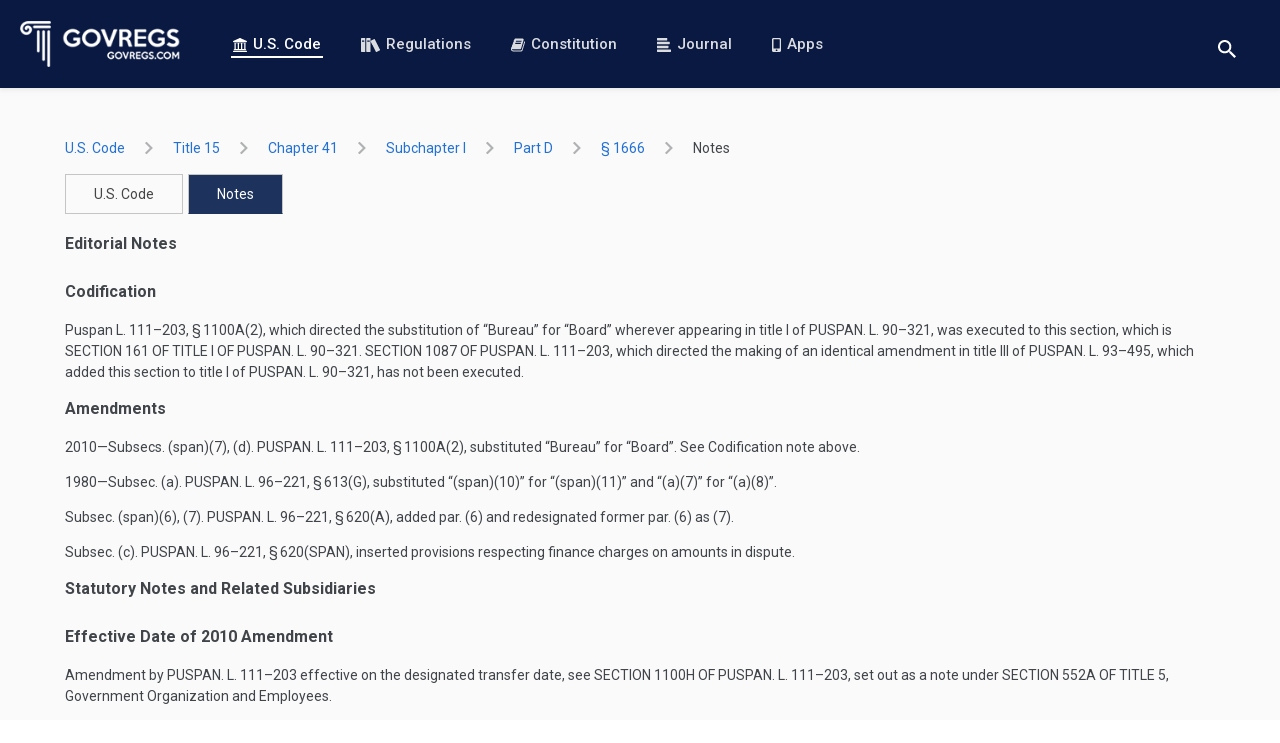

--- FILE ---
content_type: text/html; charset=utf-8
request_url: https://www.govregs.com/uscode/title15_chapter41_subchapterI_partD_section1666_notes
body_size: 5378
content:
<!DOCTYPE html>
<html data-vue-meta-server-rendered lang="en" data-vue-meta="%7B%22lang%22:%7B%221%22:%22en%22%7D%7D">
<head >
  <meta data-vue-meta="1" charset="utf-8"><meta data-vue-meta="1" httpEquiv="X-UA-Compatible" content="IE=edge,chrome=1"><meta data-vue-meta="1" name="viewport" content="width=device-width, initial-scale=1.0, maximum-scale=1.0, user-scalable=no"><meta data-vue-meta="1" name="HandheldFriendly" content="true"><meta data-vue-meta="1" data-vmid="author" name="author" content="GovRegs.com"><meta data-vue-meta="1" data-vmid="description" name="description" content="Searchable text of the 15 USC 1666 -  Correction of billing errors (US Code), including Notes, Amendments, and Table of Authorities">
  <title>15 USC 1666 -  Correction of billing errors</title>
  <link data-vue-meta="1" rel="manifest" href="/manifest.json"><link data-vue-meta="1" rel="preconnect" href="https://fonts.gstatic.com"><link data-vue-meta="1" rel="preconnect" href="https://fonts.googleapis.com"><link data-vue-meta="1" rel="preload" as="image" href="/static/img/logo-landing-page.png"><link data-vue-meta="1" rel="stylesheet" href="https://fonts.googleapis.com/css?family=Roboto:400,400i,500,500i,700,700i&amp;display=swap&amp;subset=latin">
  
  
  
<link rel="preload" href="/dist/runtime.c9bed0c4fcea69f3260f.js" as="script"><link rel="preload" href="/dist/vendors~app.3afcf25f9a197e6703b5.js" as="script"><link rel="preload" href="/dist/common.7bcd1a8e0150fa7a98d1.css" as="style"><link rel="preload" href="/dist/app.7bcd1a8e0150fa7a98d1.js" as="script"><link rel="prefetch" href="/dist/blog.15cee59a193a6bbeb9e2.js"><link rel="prefetch" href="/dist/common.03ae24015a61ddd02d6d.css"><link rel="prefetch" href="/dist/common.15cee59a193a6bbeb9e2.css"><link rel="prefetch" href="/dist/common.26a495e633e4d61c4070.css"><link rel="prefetch" href="/dist/common.9dd6be06b0d5464ad0b9.css"><link rel="prefetch" href="/dist/common.be25ecb5b171a173db9f.css"><link rel="prefetch" href="/dist/constitution.03ae24015a61ddd02d6d.js"><link rel="prefetch" href="/dist/landing.26a495e633e4d61c4070.js"><link rel="prefetch" href="/dist/service.be25ecb5b171a173db9f.js"><link rel="prefetch" href="/dist/vendors~blog.9dd6be06b0d5464ad0b9.js"><link rel="stylesheet" href="/dist/common.7bcd1a8e0150fa7a98d1.css"></head>
<body  class="">



<div id="app" data-server-rendered="true"><header><div class="header"><a href="/" aria-label="Govregs logo" class="header__logo router-link-active"><img src="/static/img/logo-landing-page.png" alt="Govregs" class="header__img"></a><!----><nav class="header__nav"><a href="/uscode/" class="header__link router-link-active"><svg class="icon icon-bank"><use xlink:href="/static/main-symbol-defs.svg#icon-bank"></use></svg>
        U.S. Code
      </a><a href="/regulations/" class="header__link"><svg class="icon icon-books-white"><use xlink:href="/static/main-symbol-defs.svg#icon-books-white"></use></svg>
        Regulations
      </a><a href="/constitution" class="header__link"><svg class="icon icon-book"><use xlink:href="/static/main-symbol-defs.svg#icon-book"></use></svg>
        Constitution
      </a><a href="/journal/" class="header__link"><svg class="icon icon-blog-blue"><use xlink:href="/static/main-symbol-defs.svg#icon-blog-blue"></use></svg>
        Journal
      </a><a href="/apps" class="header__link"><svg class="icon icon-phone"><use xlink:href="/static/main-symbol-defs.svg#icon-phone"></use></svg>
        Apps
      </a></nav><div class="header__actions"><div class="search-wrapper"><button aria-label="Toggle search" class="btn btn-reset btn-search-opener"><svg class="icon icon-search"><use xlink:href="/static/main-symbol-defs.svg#icon-search"></use></svg></button><form class="search header__search-form search--small" style="display:none;"><button disabled="disabled" aria-label="Search" class="btn search__btn"><svg class="icon icon-search"><use xlink:href="/static/main-symbol-defs.svg#icon-search"></use></svg></button><input id="landing_content_search_input" type="text" autofocus="autofocus" tabindex="0" aria-label="Search" placeholder="i.e. Senator, labor standarts…" value="" class="input search__input"><div id="landing_content_search_select" class="gr-select gr-select--small"><button type="button" class="btn gr-select__opener"><span class="gr-select__label">U.S. Code</span><svg class="icon icon-chevron-down"><use xlink:href="/static/chevrons-symbol-defs.svg#icon-chevron-down"></use></svg></button><div class="gr-select__body" style="display:none;"><button type="button" class="btn gr-select__item"><svg class="icon icon-check"><use xlink:href="/static/main-symbol-defs.svg#icon-check"></use></svg><span class="gr-select__label">U.S. Code</span></button><button type="button" class="btn gr-select__item"><svg class="icon icon-check" style="display:none;"><use xlink:href="/static/main-symbol-defs.svg#icon-check"></use></svg><span class="gr-select__label">Regulations</span></button></div></div></form></div><button aria-label="Toggle menu" class="header__toggle"><span>menu</span></button></div></div></header><main class="main container container--xmd"><div><div class="uscode"><div class="uscode-breadcrumbs"><ol class="app-base-breadcrumbs"><li class="app-base-breadcrumbs__item"><div class="tooltip-v2__wrapper"><div class="tooltip-v2__target"><a href="/uscode/" class="app-router-link-breadcrumb router-link-active">
    U.S. Code
  </a></div><div role="tooltip" class="tooltip-v2"><div data-popper-arrow class="tooltip-v2__arrow"></div><span>All Titles</span></div></div><svg class="icon icon-right-arrow app-base-breadcrumbs__icon"><use xlink:href="/static/arrows-symbol-defs.svg#icon-right-arrow"></use></svg></li><li class="app-base-breadcrumbs__item"><div class="tooltip-v2__wrapper"><div class="tooltip-v2__target"><a href="/uscode/title15" class="app-router-link-breadcrumb">
    title 15
  </a></div><div role="tooltip" class="tooltip-v2"><div data-popper-arrow class="tooltip-v2__arrow"></div><span>COMMERCE AND TRADE</span></div></div><svg class="icon icon-right-arrow app-base-breadcrumbs__icon"><use xlink:href="/static/arrows-symbol-defs.svg#icon-right-arrow"></use></svg></li><li class="app-base-breadcrumbs__item"><div class="tooltip-v2__wrapper"><div class="tooltip-v2__target"><a href="/uscode/title15_chapter41" class="app-router-link-breadcrumb">
    chapter 41
  </a></div><div role="tooltip" class="tooltip-v2"><div data-popper-arrow class="tooltip-v2__arrow"></div><span>CONSUMER CREDIT PROTECTION</span></div></div><svg class="icon icon-right-arrow app-base-breadcrumbs__icon"><use xlink:href="/static/arrows-symbol-defs.svg#icon-right-arrow"></use></svg></li><li class="app-base-breadcrumbs__item"><div class="tooltip-v2__wrapper"><div class="tooltip-v2__target"><a href="/uscode/title15_chapter41_subchapterI" class="app-router-link-breadcrumb">
    subchapter I
  </a></div><div role="tooltip" class="tooltip-v2"><div data-popper-arrow class="tooltip-v2__arrow"></div><span>CONSUMER CREDIT COST DISCLOSURE</span></div></div><svg class="icon icon-right-arrow app-base-breadcrumbs__icon"><use xlink:href="/static/arrows-symbol-defs.svg#icon-right-arrow"></use></svg></li><li class="app-base-breadcrumbs__item"><div class="tooltip-v2__wrapper"><div class="tooltip-v2__target"><a href="/uscode/title15_chapter41_subchapterI_partD" class="app-router-link-breadcrumb">
    part D
  </a></div><div role="tooltip" class="tooltip-v2"><div data-popper-arrow class="tooltip-v2__arrow"></div><span>Credit Billing</span></div></div><svg class="icon icon-right-arrow app-base-breadcrumbs__icon"><use xlink:href="/static/arrows-symbol-defs.svg#icon-right-arrow"></use></svg></li><li class="app-base-breadcrumbs__item"><div class="tooltip-v2__wrapper"><div class="tooltip-v2__target"><a href="/uscode/title15_chapter41_subchapterI_partD_section1666" class="app-router-link-breadcrumb">
    §  1666
  </a></div><div role="tooltip" class="tooltip-v2"><div data-popper-arrow class="tooltip-v2__arrow"></div><span> Correction of billing errors</span></div></div><svg class="icon icon-right-arrow app-base-breadcrumbs__icon"><use xlink:href="/static/arrows-symbol-defs.svg#icon-right-arrow"></use></svg></li><li class="app-base-breadcrumbs__item app-base-breadcrumbs__item--last-child"><div class="tooltip-v2__wrapper"><div class="tooltip-v2__target"><a href="/uscode/title15_chapter41_subchapterI_partD_section1666_notes" aria-current="page" class="app-router-link-breadcrumb router-link-exact-active router-link-active">
    notes
  </a></div><div role="tooltip" class="tooltip-v2"><div data-popper-arrow class="tooltip-v2__arrow"></div><span> Correction of billing errors</span></div></div></li></ol></div><!----><div><ul class="tabset"><li class="tabset__item"><a href="/uscode/title15_chapter41_subchapterI_partD_section1666" class="btn btn-reset">
        U.S. Code
      </a></li><li class="tabset__item is-active"><a href="/uscode/title15_chapter41_subchapterI_partD_section1666_notes" aria-current="page" class="btn btn-reset router-link-exact-active router-link-active">
        Notes
      </a></li></ul><div class="laws-document preloader loaded"><!----><div class="laws-document__content"><div class="section"><div id="idf4d1b7ae-dc0f-11f0-9106-8128a0338eb5" role="crossHeading" topic="editorialNotes" class="note"><div class="heading"><span>Editorial Notes</span></div></div><div topic="codification" id="idf4d1b7af-dc0f-11f0-9106-8128a0338eb5" class="note"><div class="heading">Codification</div><p class="indent0" style="-uslm-lc:I21;">Puspan L. 111–203, § 1100A(2), which directed the substitution of “Bureau” for “Board” wherever appearing in title I of <span href="/us/pl/90/321" class="ref">Puspan. L. 90–321</span>, was executed to this section, which is <span href="/us/pl/90/321/tI/s161" class="ref">section 161 of title I of Puspan. L. 90–321</span>. <span href="/us/pl/111/203/s1087" class="ref">Section 1087 of Puspan. L. 111–203</span>, which directed the making of an identical amendment in title III of <span href="/us/pl/93/495" class="ref">Puspan. L. 93–495</span>, which added this section to title I of <span href="/us/pl/90/321" class="ref">Puspan. L. 90–321</span>, has not been executed.</p></div><div topic="amendments" id="idf4d1b7b0-dc0f-11f0-9106-8128a0338eb5" class="note"><div class="heading">Amendments</div><p class="indent0" style="-uslm-lc:I21;">2010—Subsecs. (span)(7), (d). <span href="/us/pl/111/203/s1100A/2" class="ref">Puspan. L. 111–203, § 1100A(2)</span>, substituted “Bureau” for “Board”. See Codification note above.</p><p class="indent0" style="-uslm-lc:I21;">1980—Subsec. (a). <span href="/us/pl/96/221/s613/g" class="ref">Puspan. L. 96–221, § 613(g)</span>, substituted “(span)(10)” for “(span)(11)” and “(a)(7)” for “(a)(8)”.</p><p class="indent0" style="-uslm-lc:I21;">Subsec. (span)(6), (7). <span href="/us/pl/96/221/s620/a" class="ref">Puspan. L. 96–221, § 620(a)</span>, added par. (6) and redesignated former par. (6) as (7).</p><p class="indent0" style="-uslm-lc:I21;">Subsec. (c). <span href="/us/pl/96/221/s620/span" class="ref">Puspan. L. 96–221, § 620(span)</span>, inserted provisions respecting finance charges on amounts in dispute.</p></div><div id="idf4d1b7b1-dc0f-11f0-9106-8128a0338eb5" role="crossHeading" topic="statutoryNotes" class="note"><div class="heading"><span>Statutory Notes and Related Subsidiaries</span></div></div><div topic="effectiveDateOfAmendment" id="idf4d1b7b2-dc0f-11f0-9106-8128a0338eb5" class="note"><div class="heading">Effective Date of 2010 Amendment</div><p class="indent0" style="-uslm-lc:I21;">Amendment by <span href="/us/pl/111/203" class="ref">Puspan. L. 111–203</span> effective on the designated transfer date, see <span href="/us/pl/111/203/s1100H" class="ref">section 1100H of Puspan. L. 111–203</span>, set out as a note under <span href="/us/usc/t5/s552a" class="ref">section 552a of Title 5</span>, Government Organization and Employees.</p></div><div topic="effectiveDateOfAmendment" id="idf4d1b7b3-dc0f-11f0-9106-8128a0338eb5" class="note"><div class="heading">Effective Date of 1980 Amendment</div><p class="indent0" style="-uslm-lc:I21;">Amendment by <span href="/us/pl/96/221" class="ref">Puspan. L. 96–221</span> effective on expiration of two years and six months after <span date="1980-03-31" class="date">Mar. 31, 1980</span>, with all regulations, forms, and clauses required to be prescribed to be promulgated at least one year prior to such effective date, and allowing any creditor to comply with any amendments, in accordance with the regulations, forms, and clauses prescribed by the Board prior to such effective date, see <span href="/us/pl/96/221/s625" class="ref">section 625 of Puspan. L. 96–221</span>, set out as a note under <span href="/us/usc/t15/s1602" class="ref">section 1602 of this title</span>.</p></div><div topic="effectiveDate" id="idf4d1b7b4-dc0f-11f0-9106-8128a0338eb5" class="note"><div class="heading">Effective Date</div><p><span href="/us/pl/93/495/tIII/s308" class="ref">Puspan. L. 93–495, title III, § 308</span>, <span date="1974-10-28" class="date">Oct. 28, 1974</span>, <span href="/us/stat/88/1517" class="ref">88 Stat. 1517</span>, provided that: <div origin="/us/pl/93/495/tIII/s308" class="quotedcontent">“This title [enacting this section and sections 1666a to 1666j of this title, amending sections 1601, 1602, 1610, 1631, 1632, and 1637 of this title, and enacting provision set out as a note under <span href="/us/usc/t15/s1601" class="ref">section 1601 of this title</span>] takes effect upon the expiration of one year after the date of its enactment [<span date="1974-10-28" class="date">Oct. 28, 1974</span>].”</div></p></div><div topic="shortTitle" id="idf4d1b7b5-dc0f-11f0-9106-8128a0338eb5" class="note"><div class="heading">Short Title</div><p class="indent0" style="-uslm-lc:I21;">Title III of <span href="/us/pl/93/495" class="ref">Puspan. L. 93–495</span>, which is classified principally to this part, is known as the “Fair Credit Billing Act”. For complete classification of Title III to the Code, see Short Title of 1974 Amendment note set out under <span href="/us/usc/t15/s1601" class="ref">section 1601 of this title</span> and Tables.</p></div></div></div><div class="laws-document__footer"><!----><!----><p class="laws-document__cite-as">
      CITE AS: 15 USC 1666
    </p></div></div></div><!----></div></div></main><footer class="footer"><div class="footer-holder container container--xmd"><ul class="social-list"><li><a href="https://twitter.com/govregs" target="_blank" aria-label="Twitter link"><svg class="icon icon-twitter-circle"><use xlink:href="/static/social-symbol-defs.svg#icon-twitter-circle"></use></svg></a></li><li><a href="https://www.facebook.com/govregs" target="_blank" aria-label="Facebook link"><svg class="icon icon-facebook-circle"><use xlink:href="/static/social-symbol-defs.svg#icon-facebook-circle"></use></svg></a></li><li><a href="https://www.linkedin.com/company/govregs" target="_blank" aria-label="Linkedin link"><svg class="icon icon-linkedin-circle"><use xlink:href="/static/social-symbol-defs.svg#icon-linkedin-circle"></use></svg></a></li></ul><span class="copyright font-regular">
      © 2026 GovRegs
    </span><nav class="footer-nav"><ul class="list-unstyled"><li class="footer-nav__item"><a href="/about">
            About
          </a></li><li class="footer-nav__item"><a href="/disclaimer">
            Disclaimer
          </a></li><li class="footer-nav__item"><a href="/privacy">
            Privacy
          </a></li></ul></nav></div></footer><!----><!----></div><script>window.__INITIAL_STATE__={"regulations":{"list":[],"breadcrumbs":{},"isLoadingSearchResults":true,"itemsCount":0,"regulations":{},"regulation":{},"filters":{"query":"","page":1,"limit":10,"nodeId":""},"sections":{},"rangeSections":{},"redirectTo":null,"lastUpdate":"","exitSearchNodeIdUrl":"","searchWithInPath":[]},"uscode":{"breadcrumbs":{"title15_chapter41":"CONSUMER CREDIT PROTECTION","title15_chapter41_subchapterI_partD":"Credit Billing","title15_chapter41_subchapterI":"CONSUMER CREDIT COST DISCLOSURE","title15_chapter41_subchapterI_partD_section1666_notes":" Correction of billing errors","title15_chapter41_subchapterI_partD_section1666":" Correction of billing errors","title15":"COMMERCE AND TRADE"},"isLoading":false,"isLoadingSearchResults":true,"itemsPerPage":"","total":"","currentPage":"","filters":{"query":"","page":1,"limit":10,"nodeId":"root","search_nodes":1,"search_notes":1},"uscodeList":[],"lastUpdate":"2026-01-22T06:09:27.176961","sections":[],"rangeSections":{"section_to":"§ 1666","section_from":"§ 1666"},"redirectTo":null,"dataUscode":{"uscode_updated_at":"2026-01-22T06:09:27.176961","node_id":"title15_chapter41_subchapterI_partD_section1666_notes","type":"document","uscode":{"content_versions":[],"childs":[],"title":null,"section_to":null,"num_text":"§ 1666.","updated_at":"2025-12-18T07:48:55","node_name":null,"content":"\u003CNOTE id=\"idf4d1b7ae-dc0f-11f0-9106-8128a0338eb5\" role=\"crossHeading\" style=\"-uslm-lc:I74\" topic=\"editorialNotes\"\u003E\u003Cheading class=\"centered\"\u003E\u003Cb\u003EEditorial Notes\u003C\u002Fb\u003E\u003C\u002Fheading\u003E\u003C\u002FNOTE\u003E\u003Cnote style=\"-uslm-lc:I76\" topic=\"codification\" id=\"idf4d1b7af-dc0f-11f0-9106-8128a0338eb5\"\u003E\u003Cheading class=\"centered smallCaps\"\u003ECodification\u003C\u002Fheading\u003E\u003Cp style=\"-uslm-lc:I21\" class=\"indent0\"\u003EPub L. 111–203, § 1100A(2), which directed the substitution of “Bureau” for “Board” wherever appearing in title I of \u003Cref href=\"\u002Fus\u002Fpl\u002F90\u002F321\"\u003EPub. L. 90–321\u003C\u002Fref\u003E, was executed to this section, which is \u003Cref href=\"\u002Fus\u002Fpl\u002F90\u002F321\u002FtI\u002Fs161\"\u003Esection 161 of title I of Pub. L. 90–321\u003C\u002Fref\u003E. \u003Cref href=\"\u002Fus\u002Fpl\u002F111\u002F203\u002Fs1087\"\u003ESection 1087 of Pub. L. 111–203\u003C\u002Fref\u003E, which directed the making of an identical amendment in title III of \u003Cref href=\"\u002Fus\u002Fpl\u002F93\u002F495\"\u003EPub. L. 93–495\u003C\u002Fref\u003E, which added this section to title I of \u003Cref href=\"\u002Fus\u002Fpl\u002F90\u002F321\"\u003EPub. L. 90–321\u003C\u002Fref\u003E, has not been executed.\u003C\u002Fp\u003E\u003C\u002Fnote\u003E\u003Cnote style=\"-uslm-lc:I74\" topic=\"amendments\" id=\"idf4d1b7b0-dc0f-11f0-9106-8128a0338eb5\"\u003E\u003Cheading class=\"centered smallCaps\"\u003EAmendments\u003C\u002Fheading\u003E\u003Cp style=\"-uslm-lc:I21\" class=\"indent0\"\u003E2010—Subsecs. (b)(7), (d). \u003Cref href=\"\u002Fus\u002Fpl\u002F111\u002F203\u002Fs1100A\u002F2\"\u003EPub. L. 111–203, § 1100A(2)\u003C\u002Fref\u003E, substituted “Bureau” for “Board”. See Codification note above.\u003C\u002Fp\u003E\u003Cp style=\"-uslm-lc:I21\" class=\"indent0\"\u003E1980—Subsec. (a). \u003Cref href=\"\u002Fus\u002Fpl\u002F96\u002F221\u002Fs613\u002Fg\"\u003EPub. L. 96–221, § 613(g)\u003C\u002Fref\u003E, substituted “(b)(10)” for “(b)(11)” and “(a)(7)” for “(a)(8)”.\u003C\u002Fp\u003E\u003Cp style=\"-uslm-lc:I21\" class=\"indent0\"\u003ESubsec. (b)(6), (7). \u003Cref href=\"\u002Fus\u002Fpl\u002F96\u002F221\u002Fs620\u002Fa\"\u003EPub. L. 96–221, § 620(a)\u003C\u002Fref\u003E, added par. (6) and redesignated former par. (6) as (7).\u003C\u002Fp\u003E\u003Cp style=\"-uslm-lc:I21\" class=\"indent0\"\u003ESubsec. (c). \u003Cref href=\"\u002Fus\u002Fpl\u002F96\u002F221\u002Fs620\u002Fb\"\u003EPub. L. 96–221, § 620(b)\u003C\u002Fref\u003E, inserted provisions respecting finance charges on amounts in dispute.\u003C\u002Fp\u003E\u003C\u002Fnote\u003E\u003CNOTE id=\"idf4d1b7b1-dc0f-11f0-9106-8128a0338eb5\" role=\"crossHeading\" style=\"-uslm-lc:I74\" topic=\"statutoryNotes\"\u003E\u003Cheading class=\"centered\"\u003E\u003Cb\u003EStatutory Notes and Related Subsidiaries\u003C\u002Fb\u003E\u003C\u002Fheading\u003E\u003C\u002FNOTE\u003E\u003Cnote style=\"-uslm-lc:I74\" topic=\"effectiveDateOfAmendment\" id=\"idf4d1b7b2-dc0f-11f0-9106-8128a0338eb5\"\u003E\u003Cheading class=\"centered smallCaps\"\u003EEffective Date of 2010 Amendment\u003C\u002Fheading\u003E\u003Cp style=\"-uslm-lc:I21\" class=\"indent0\"\u003EAmendment by \u003Cref href=\"\u002Fus\u002Fpl\u002F111\u002F203\"\u003EPub. L. 111–203\u003C\u002Fref\u003E effective on the designated transfer date, see \u003Cref href=\"\u002Fus\u002Fpl\u002F111\u002F203\u002Fs1100H\"\u003Esection 1100H of Pub. L. 111–203\u003C\u002Fref\u003E, set out as a note under \u003Cref href=\"\u002Fus\u002Fusc\u002Ft5\u002Fs552a\"\u003Esection 552a of Title 5\u003C\u002Fref\u003E, Government Organization and Employees.\u003C\u002Fp\u003E\u003C\u002Fnote\u003E\u003Cnote style=\"-uslm-lc:I74\" topic=\"effectiveDateOfAmendment\" id=\"idf4d1b7b3-dc0f-11f0-9106-8128a0338eb5\"\u003E\u003Cheading class=\"centered smallCaps\"\u003EEffective Date of 1980 Amendment\u003C\u002Fheading\u003E\u003Cp style=\"-uslm-lc:I21\" class=\"indent0\"\u003EAmendment by \u003Cref href=\"\u002Fus\u002Fpl\u002F96\u002F221\"\u003EPub. L. 96–221\u003C\u002Fref\u003E effective on expiration of two years and six months after \u003Cdate date=\"1980-03-31\"\u003EMar. 31, 1980\u003C\u002Fdate\u003E, with all regulations, forms, and clauses required to be prescribed to be promulgated at least one year prior to such effective date, and allowing any creditor to comply with any amendments, in accordance with the regulations, forms, and clauses prescribed by the Board prior to such effective date, see \u003Cref href=\"\u002Fus\u002Fpl\u002F96\u002F221\u002Fs625\"\u003Esection 625 of Pub. L. 96–221\u003C\u002Fref\u003E, set out as a note under \u003Cref href=\"\u002Fus\u002Fusc\u002Ft15\u002Fs1602\"\u003Esection 1602 of this title\u003C\u002Fref\u003E.\u003C\u002Fp\u003E\u003C\u002Fnote\u003E\u003Cnote style=\"-uslm-lc:I74\" topic=\"effectiveDate\" id=\"idf4d1b7b4-dc0f-11f0-9106-8128a0338eb5\"\u003E\u003Cheading class=\"centered smallCaps\"\u003EEffective Date\u003C\u002Fheading\u003E\u003Cp\u003E\u003Cref href=\"\u002Fus\u002Fpl\u002F93\u002F495\u002FtIII\u002Fs308\"\u003EPub. L. 93–495, title III, § 308\u003C\u002Fref\u003E, \u003Cdate date=\"1974-10-28\"\u003EOct. 28, 1974\u003C\u002Fdate\u003E, \u003Cref href=\"\u002Fus\u002Fstat\u002F88\u002F1517\"\u003E88 Stat. 1517\u003C\u002Fref\u003E, provided that: \u003CquotedContent origin=\"\u002Fus\u002Fpl\u002F93\u002F495\u002FtIII\u002Fs308\"\u003E“This title [enacting this section and sections 1666a to 1666j of this title, amending sections 1601, 1602, 1610, 1631, 1632, and 1637 of this title, and enacting provision set out as a note under \u003Cref href=\"\u002Fus\u002Fusc\u002Ft15\u002Fs1601\"\u003Esection 1601 of this title\u003C\u002Fref\u003E] takes effect upon the expiration of one year after the date of its enactment [\u003Cdate date=\"1974-10-28\"\u003EOct. 28, 1974\u003C\u002Fdate\u003E].”\u003C\u002FquotedContent\u003E\u003C\u002Fp\u003E\u003C\u002Fnote\u003E\u003Cnote style=\"-uslm-lc:I74\" topic=\"shortTitle\" id=\"idf4d1b7b5-dc0f-11f0-9106-8128a0338eb5\"\u003E\u003Cheading class=\"centered smallCaps\"\u003EShort Title\u003C\u002Fheading\u003E\u003Cp style=\"-uslm-lc:I21\" class=\"indent0\"\u003ETitle III of \u003Cref href=\"\u002Fus\u002Fpl\u002F93\u002F495\"\u003EPub. L. 93–495\u003C\u002Fref\u003E, which is classified principally to this part, is known as the “Fair Credit Billing Act”. For complete classification of Title III to the Code, see Short Title of 1974 Amendment note set out under \u003Cref href=\"\u002Fus\u002Fusc\u002Ft15\u002Fs1601\"\u003Esection 1601 of this title\u003C\u002Fref\u003E and Tables.\u003C\u002Fp\u003E\u003C\u002Fnote\u003E","parent_id":"title15_chapter41_subchapterI_partD_section1666","node_type":"NOTE","node_id":"title15_chapter41_subchapterI_partD_section1666_notes","section_from":null,"notes":[],"num_value":"1666","created_at":"2025-12-18T07:48:55","identifier":"\u002Fus\u002Fusc\u002Ft15\u002Fs1666\u002Fnotes","heading":" Correction of billing errors","node_sort_id":"0001500063000010000400001000010000000000"},"title_updated_at":"2025-12-18T07:48:55","breadcrumbs":{"title15_chapter41":"CONSUMER CREDIT PROTECTION","title15_chapter41_subchapterI_partD":"Credit Billing","title15_chapter41_subchapterI":"CONSUMER CREDIT COST DISCLOSURE","title15_chapter41_subchapterI_partD_section1666_notes":" Correction of billing errors","title15_chapter41_subchapterI_partD_section1666":" Correction of billing errors","title15":"COMMERCE AND TRADE"}}},"constitution":{"isLoading":false,"constitutionData":[]},"envModes":{"touch":false},"blog":{"blog":{},"prevSlug":null,"nextSlug":null,"meta":{},"blogs":[],"authors":[],"categories":[],"filterByAuthor":"","filters":{"sort":"","author":"","category":""}},"search":{"selectedSearchSpace":"U.S. Code"},"author":{"author":null,"articles":[]},"support":{},"route":{"name":"uscode.listing","path":"\u002Fuscode\u002Ftitle15_chapter41_subchapterI_partD_section1666_notes","hash":"","query":{},"params":{"title":"title15_chapter41_subchapterI_partD_section1666_notes"},"fullPath":"\u002Fuscode\u002Ftitle15_chapter41_subchapterI_partD_section1666_notes","meta":{"requiresAuth":true,"path":"\u002Fuscode\u002Ftitle15_chapter41_subchapterI_partD_section1666_notes"},"from":{"name":null,"path":"\u002F","hash":"","query":{},"params":{},"fullPath":"\u002F","meta":{}}},"lastRouteLocation":{"path":"\u002Fuscode\u002Ftitle15_chapter41_subchapterI_partD_section1666_notes","query":{}}};(function(){var s;(s=document.currentScript||document.scripts[document.scripts.length-1]).parentNode.removeChild(s);}());</script><script src="/dist/runtime.c9bed0c4fcea69f3260f.js" defer></script><script src="/dist/vendors~app.3afcf25f9a197e6703b5.js" defer></script><script src="/dist/app.7bcd1a8e0150fa7a98d1.js" defer></script>




  <!-- Global site tag (gtag.js) - Google Analytics -->
  <script async src="https://www.googletagmanager.com/gtag/js?id=UA-73714791-1"></script>
  <script>
    window.dataLayer = window.dataLayer || [];
    function gtag(){dataLayer.push(arguments);}
    gtag('js', new Date());
    gtag('config', 'UA-73714791-1');
  </script>





</body>
</html>


--- FILE ---
content_type: image/svg+xml
request_url: https://www.govregs.com/static/social-symbol-defs.svg
body_size: 549
content:
<svg aria-hidden="true" style="position: absolute; width: 0; height: 0; overflow: hidden;" version="1.1" xmlns="http://www.w3.org/2000/svg" xmlns:xlink="http://www.w3.org/1999/xlink">
<defs>
<symbol id="icon-twitter-circle" viewBox="0 0 32 32">
<title>twitter-circle</title>
<path d="M16 0c-8.835 0-16 7.165-16 16s7.165 16 16 16 16-7.165 16-16-7.165-16-16-16zM23.305 12.475c0.007 0.157 0.011 0.316 0.011 0.475 0 4.853-3.694 10.449-10.449 10.449v0c-2.074 0-4.004-0.608-5.629-1.65 0.287 0.034 0.58 0.051 0.876 0.051 1.721 0 3.304-0.587 4.561-1.572-1.608-0.030-2.963-1.092-3.431-2.551 0.224 0.043 0.454 0.066 0.69 0.066 0.335 0 0.66-0.045 0.969-0.129-1.68-0.336-2.946-1.822-2.946-3.6 0-0.017 0-0.031 0-0.047 0.495 0.275 1.061 0.441 1.663 0.459-0.986-0.658-1.634-1.783-1.634-3.057 0-0.673 0.182-1.303 0.497-1.846 1.811 2.222 4.518 3.684 7.57 3.837-0.063-0.269-0.095-0.549-0.095-0.837 0-2.027 1.645-3.672 3.673-3.672 1.056 0 2.011 0.447 2.681 1.16 0.837-0.165 1.622-0.471 2.332-0.891-0.275 0.857-0.857 1.576-1.615 2.031 0.743-0.089 1.451-0.286 2.109-0.578-0.491 0.737-1.115 1.384-1.832 1.902z"></path>
</symbol>
<symbol id="icon-facebook-circle" viewBox="0 0 32 32">
<title>facebook-circle</title>
<path d="M16 0c-8.836 0-16 7.164-16 16s7.164 16 16 16 16-7.164 16-16c0-8.838-7.164-16-16-16zM20.136 15.998l-2.622 0.002-0.002 9.6h-3.598v-9.6h-2.4v-3.308l2.4-0.002-0.004-1.948c0-2.7 0.732-4.342 3.91-4.342h2.648v3.31h-1.656c-1.238 0-1.298 0.462-1.298 1.324l-0.004 1.656h2.976l-0.35 3.308z"></path>
</symbol>
<symbol id="icon-linkedin-circle" viewBox="0 0 32 32">
<title>linkedin-circle</title>
<path d="M 16,0 C 7.164,0 0,7.164 0,16 0,24.836 7.164,32 16,32 24.836,32 32,24.836 32,16 32,7.164 24.836,0 16,0 Z m -2.666667,21.333333 h -2.666666 v -8 h 2.666666 z M 12,12.145333 c -0.809333,0 -1.466667,-0.661333 -1.466667,-1.478666 0,-0.8160003 0.656,-1.478667 1.466667,-1.478667 0.810667,0 1.466667,0.6626667 1.466667,1.478667 0,0.817333 -0.657334,1.478666 -1.466667,1.478666 z m 10.666667,9.188 h -2.664 v -3.814666 c 0,-2.508 -2.669334,-2.296 -2.669334,0 v 3.814666 h -2.666666 v -8 h 2.666666 v 1.457334 C 18.496,12.636 22.666667,12.476 22.666667,16.854667 Z" />
</symbol>
</defs>
</svg>
